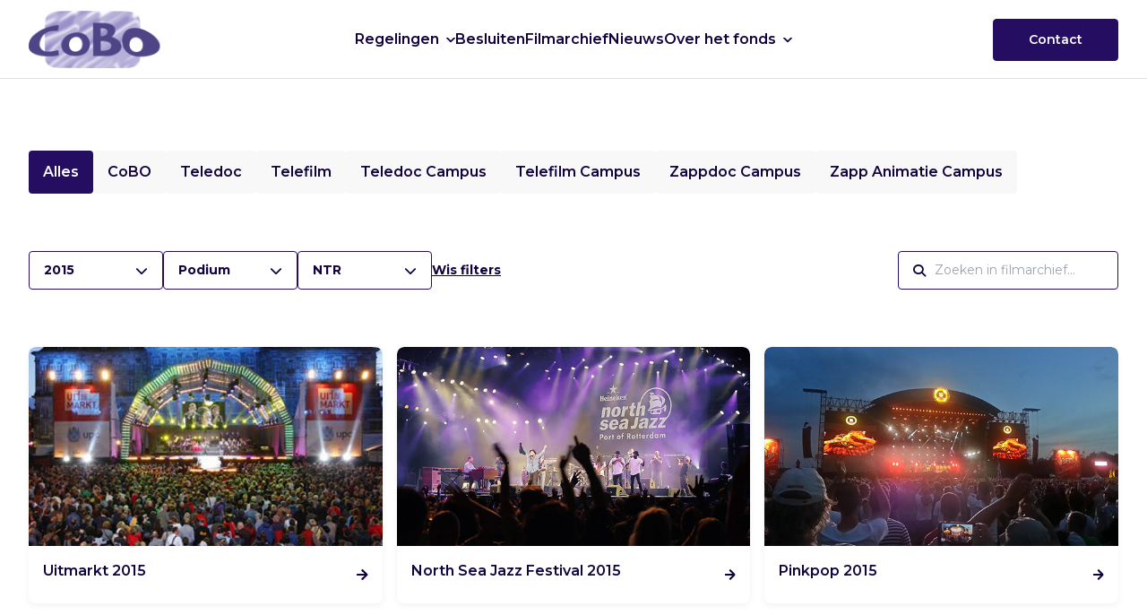

--- FILE ---
content_type: text/html; charset=UTF-8
request_url: https://www.cobofonds.nl/filmarchief/?production_year=2015&broadcaster=NTR&genre=Podium
body_size: 52363
content:
<!DOCTYPE html>
<html lang="nl-NL">
<head>
    <title>  Filmarchief | CoBO</title>
    <meta name="viewport" content="width=device-width, initial-scale=1">
    <meta name='robots' content='max-image-preview:large' />
<link rel="alternate" title="oEmbed (JSON)" type="application/json+oembed" href="https://www.cobofonds.nl/wp-json/oembed/1.0/embed?url=https%3A%2F%2Fwww.cobofonds.nl%2Ffilmarchief%2F" />
<link rel="alternate" title="oEmbed (XML)" type="text/xml+oembed" href="https://www.cobofonds.nl/wp-json/oembed/1.0/embed?url=https%3A%2F%2Fwww.cobofonds.nl%2Ffilmarchief%2F&#038;format=xml" />
<style id='wp-img-auto-sizes-contain-inline-css' type='text/css'>
img:is([sizes=auto i],[sizes^="auto," i]){contain-intrinsic-size:3000px 1500px}
/*# sourceURL=wp-img-auto-sizes-contain-inline-css */
</style>
<style id='wp-block-library-inline-css' type='text/css'>
:root{--wp-block-synced-color:#7a00df;--wp-block-synced-color--rgb:122,0,223;--wp-bound-block-color:var(--wp-block-synced-color);--wp-editor-canvas-background:#ddd;--wp-admin-theme-color:#007cba;--wp-admin-theme-color--rgb:0,124,186;--wp-admin-theme-color-darker-10:#006ba1;--wp-admin-theme-color-darker-10--rgb:0,107,160.5;--wp-admin-theme-color-darker-20:#005a87;--wp-admin-theme-color-darker-20--rgb:0,90,135;--wp-admin-border-width-focus:2px}@media (min-resolution:192dpi){:root{--wp-admin-border-width-focus:1.5px}}.wp-element-button{cursor:pointer}:root .has-very-light-gray-background-color{background-color:#eee}:root .has-very-dark-gray-background-color{background-color:#313131}:root .has-very-light-gray-color{color:#eee}:root .has-very-dark-gray-color{color:#313131}:root .has-vivid-green-cyan-to-vivid-cyan-blue-gradient-background{background:linear-gradient(135deg,#00d084,#0693e3)}:root .has-purple-crush-gradient-background{background:linear-gradient(135deg,#34e2e4,#4721fb 50%,#ab1dfe)}:root .has-hazy-dawn-gradient-background{background:linear-gradient(135deg,#faaca8,#dad0ec)}:root .has-subdued-olive-gradient-background{background:linear-gradient(135deg,#fafae1,#67a671)}:root .has-atomic-cream-gradient-background{background:linear-gradient(135deg,#fdd79a,#004a59)}:root .has-nightshade-gradient-background{background:linear-gradient(135deg,#330968,#31cdcf)}:root .has-midnight-gradient-background{background:linear-gradient(135deg,#020381,#2874fc)}:root{--wp--preset--font-size--normal:16px;--wp--preset--font-size--huge:42px}.has-regular-font-size{font-size:1em}.has-larger-font-size{font-size:2.625em}.has-normal-font-size{font-size:var(--wp--preset--font-size--normal)}.has-huge-font-size{font-size:var(--wp--preset--font-size--huge)}.has-text-align-center{text-align:center}.has-text-align-left{text-align:left}.has-text-align-right{text-align:right}.has-fit-text{white-space:nowrap!important}#end-resizable-editor-section{display:none}.aligncenter{clear:both}.items-justified-left{justify-content:flex-start}.items-justified-center{justify-content:center}.items-justified-right{justify-content:flex-end}.items-justified-space-between{justify-content:space-between}.screen-reader-text{border:0;clip-path:inset(50%);height:1px;margin:-1px;overflow:hidden;padding:0;position:absolute;width:1px;word-wrap:normal!important}.screen-reader-text:focus{background-color:#ddd;clip-path:none;color:#444;display:block;font-size:1em;height:auto;left:5px;line-height:normal;padding:15px 23px 14px;text-decoration:none;top:5px;width:auto;z-index:100000}html :where(.has-border-color){border-style:solid}html :where([style*=border-top-color]){border-top-style:solid}html :where([style*=border-right-color]){border-right-style:solid}html :where([style*=border-bottom-color]){border-bottom-style:solid}html :where([style*=border-left-color]){border-left-style:solid}html :where([style*=border-width]){border-style:solid}html :where([style*=border-top-width]){border-top-style:solid}html :where([style*=border-right-width]){border-right-style:solid}html :where([style*=border-bottom-width]){border-bottom-style:solid}html :where([style*=border-left-width]){border-left-style:solid}html :where(img[class*=wp-image-]){height:auto;max-width:100%}:where(figure){margin:0 0 1em}html :where(.is-position-sticky){--wp-admin--admin-bar--position-offset:var(--wp-admin--admin-bar--height,0px)}@media screen and (max-width:600px){html :where(.is-position-sticky){--wp-admin--admin-bar--position-offset:0px}}

/*# sourceURL=wp-block-library-inline-css */
</style><style id='global-styles-inline-css' type='text/css'>
:root{--wp--preset--aspect-ratio--square: 1;--wp--preset--aspect-ratio--4-3: 4/3;--wp--preset--aspect-ratio--3-4: 3/4;--wp--preset--aspect-ratio--3-2: 3/2;--wp--preset--aspect-ratio--2-3: 2/3;--wp--preset--aspect-ratio--16-9: 16/9;--wp--preset--aspect-ratio--9-16: 9/16;--wp--preset--color--black: #000000;--wp--preset--color--cyan-bluish-gray: #abb8c3;--wp--preset--color--white: #ffffff;--wp--preset--color--pale-pink: #f78da7;--wp--preset--color--vivid-red: #cf2e2e;--wp--preset--color--luminous-vivid-orange: #ff6900;--wp--preset--color--luminous-vivid-amber: #fcb900;--wp--preset--color--light-green-cyan: #7bdcb5;--wp--preset--color--vivid-green-cyan: #00d084;--wp--preset--color--pale-cyan-blue: #8ed1fc;--wp--preset--color--vivid-cyan-blue: #0693e3;--wp--preset--color--vivid-purple: #9b51e0;--wp--preset--gradient--vivid-cyan-blue-to-vivid-purple: linear-gradient(135deg,rgb(6,147,227) 0%,rgb(155,81,224) 100%);--wp--preset--gradient--light-green-cyan-to-vivid-green-cyan: linear-gradient(135deg,rgb(122,220,180) 0%,rgb(0,208,130) 100%);--wp--preset--gradient--luminous-vivid-amber-to-luminous-vivid-orange: linear-gradient(135deg,rgb(252,185,0) 0%,rgb(255,105,0) 100%);--wp--preset--gradient--luminous-vivid-orange-to-vivid-red: linear-gradient(135deg,rgb(255,105,0) 0%,rgb(207,46,46) 100%);--wp--preset--gradient--very-light-gray-to-cyan-bluish-gray: linear-gradient(135deg,rgb(238,238,238) 0%,rgb(169,184,195) 100%);--wp--preset--gradient--cool-to-warm-spectrum: linear-gradient(135deg,rgb(74,234,220) 0%,rgb(151,120,209) 20%,rgb(207,42,186) 40%,rgb(238,44,130) 60%,rgb(251,105,98) 80%,rgb(254,248,76) 100%);--wp--preset--gradient--blush-light-purple: linear-gradient(135deg,rgb(255,206,236) 0%,rgb(152,150,240) 100%);--wp--preset--gradient--blush-bordeaux: linear-gradient(135deg,rgb(254,205,165) 0%,rgb(254,45,45) 50%,rgb(107,0,62) 100%);--wp--preset--gradient--luminous-dusk: linear-gradient(135deg,rgb(255,203,112) 0%,rgb(199,81,192) 50%,rgb(65,88,208) 100%);--wp--preset--gradient--pale-ocean: linear-gradient(135deg,rgb(255,245,203) 0%,rgb(182,227,212) 50%,rgb(51,167,181) 100%);--wp--preset--gradient--electric-grass: linear-gradient(135deg,rgb(202,248,128) 0%,rgb(113,206,126) 100%);--wp--preset--gradient--midnight: linear-gradient(135deg,rgb(2,3,129) 0%,rgb(40,116,252) 100%);--wp--preset--font-size--small: 13px;--wp--preset--font-size--medium: 20px;--wp--preset--font-size--large: 36px;--wp--preset--font-size--x-large: 42px;--wp--preset--spacing--20: 0.44rem;--wp--preset--spacing--30: 0.67rem;--wp--preset--spacing--40: 1rem;--wp--preset--spacing--50: 1.5rem;--wp--preset--spacing--60: 2.25rem;--wp--preset--spacing--70: 3.38rem;--wp--preset--spacing--80: 5.06rem;--wp--preset--shadow--natural: 6px 6px 9px rgba(0, 0, 0, 0.2);--wp--preset--shadow--deep: 12px 12px 50px rgba(0, 0, 0, 0.4);--wp--preset--shadow--sharp: 6px 6px 0px rgba(0, 0, 0, 0.2);--wp--preset--shadow--outlined: 6px 6px 0px -3px rgb(255, 255, 255), 6px 6px rgb(0, 0, 0);--wp--preset--shadow--crisp: 6px 6px 0px rgb(0, 0, 0);}:where(.is-layout-flex){gap: 0.5em;}:where(.is-layout-grid){gap: 0.5em;}body .is-layout-flex{display: flex;}.is-layout-flex{flex-wrap: wrap;align-items: center;}.is-layout-flex > :is(*, div){margin: 0;}body .is-layout-grid{display: grid;}.is-layout-grid > :is(*, div){margin: 0;}:where(.wp-block-columns.is-layout-flex){gap: 2em;}:where(.wp-block-columns.is-layout-grid){gap: 2em;}:where(.wp-block-post-template.is-layout-flex){gap: 1.25em;}:where(.wp-block-post-template.is-layout-grid){gap: 1.25em;}.has-black-color{color: var(--wp--preset--color--black) !important;}.has-cyan-bluish-gray-color{color: var(--wp--preset--color--cyan-bluish-gray) !important;}.has-white-color{color: var(--wp--preset--color--white) !important;}.has-pale-pink-color{color: var(--wp--preset--color--pale-pink) !important;}.has-vivid-red-color{color: var(--wp--preset--color--vivid-red) !important;}.has-luminous-vivid-orange-color{color: var(--wp--preset--color--luminous-vivid-orange) !important;}.has-luminous-vivid-amber-color{color: var(--wp--preset--color--luminous-vivid-amber) !important;}.has-light-green-cyan-color{color: var(--wp--preset--color--light-green-cyan) !important;}.has-vivid-green-cyan-color{color: var(--wp--preset--color--vivid-green-cyan) !important;}.has-pale-cyan-blue-color{color: var(--wp--preset--color--pale-cyan-blue) !important;}.has-vivid-cyan-blue-color{color: var(--wp--preset--color--vivid-cyan-blue) !important;}.has-vivid-purple-color{color: var(--wp--preset--color--vivid-purple) !important;}.has-black-background-color{background-color: var(--wp--preset--color--black) !important;}.has-cyan-bluish-gray-background-color{background-color: var(--wp--preset--color--cyan-bluish-gray) !important;}.has-white-background-color{background-color: var(--wp--preset--color--white) !important;}.has-pale-pink-background-color{background-color: var(--wp--preset--color--pale-pink) !important;}.has-vivid-red-background-color{background-color: var(--wp--preset--color--vivid-red) !important;}.has-luminous-vivid-orange-background-color{background-color: var(--wp--preset--color--luminous-vivid-orange) !important;}.has-luminous-vivid-amber-background-color{background-color: var(--wp--preset--color--luminous-vivid-amber) !important;}.has-light-green-cyan-background-color{background-color: var(--wp--preset--color--light-green-cyan) !important;}.has-vivid-green-cyan-background-color{background-color: var(--wp--preset--color--vivid-green-cyan) !important;}.has-pale-cyan-blue-background-color{background-color: var(--wp--preset--color--pale-cyan-blue) !important;}.has-vivid-cyan-blue-background-color{background-color: var(--wp--preset--color--vivid-cyan-blue) !important;}.has-vivid-purple-background-color{background-color: var(--wp--preset--color--vivid-purple) !important;}.has-black-border-color{border-color: var(--wp--preset--color--black) !important;}.has-cyan-bluish-gray-border-color{border-color: var(--wp--preset--color--cyan-bluish-gray) !important;}.has-white-border-color{border-color: var(--wp--preset--color--white) !important;}.has-pale-pink-border-color{border-color: var(--wp--preset--color--pale-pink) !important;}.has-vivid-red-border-color{border-color: var(--wp--preset--color--vivid-red) !important;}.has-luminous-vivid-orange-border-color{border-color: var(--wp--preset--color--luminous-vivid-orange) !important;}.has-luminous-vivid-amber-border-color{border-color: var(--wp--preset--color--luminous-vivid-amber) !important;}.has-light-green-cyan-border-color{border-color: var(--wp--preset--color--light-green-cyan) !important;}.has-vivid-green-cyan-border-color{border-color: var(--wp--preset--color--vivid-green-cyan) !important;}.has-pale-cyan-blue-border-color{border-color: var(--wp--preset--color--pale-cyan-blue) !important;}.has-vivid-cyan-blue-border-color{border-color: var(--wp--preset--color--vivid-cyan-blue) !important;}.has-vivid-purple-border-color{border-color: var(--wp--preset--color--vivid-purple) !important;}.has-vivid-cyan-blue-to-vivid-purple-gradient-background{background: var(--wp--preset--gradient--vivid-cyan-blue-to-vivid-purple) !important;}.has-light-green-cyan-to-vivid-green-cyan-gradient-background{background: var(--wp--preset--gradient--light-green-cyan-to-vivid-green-cyan) !important;}.has-luminous-vivid-amber-to-luminous-vivid-orange-gradient-background{background: var(--wp--preset--gradient--luminous-vivid-amber-to-luminous-vivid-orange) !important;}.has-luminous-vivid-orange-to-vivid-red-gradient-background{background: var(--wp--preset--gradient--luminous-vivid-orange-to-vivid-red) !important;}.has-very-light-gray-to-cyan-bluish-gray-gradient-background{background: var(--wp--preset--gradient--very-light-gray-to-cyan-bluish-gray) !important;}.has-cool-to-warm-spectrum-gradient-background{background: var(--wp--preset--gradient--cool-to-warm-spectrum) !important;}.has-blush-light-purple-gradient-background{background: var(--wp--preset--gradient--blush-light-purple) !important;}.has-blush-bordeaux-gradient-background{background: var(--wp--preset--gradient--blush-bordeaux) !important;}.has-luminous-dusk-gradient-background{background: var(--wp--preset--gradient--luminous-dusk) !important;}.has-pale-ocean-gradient-background{background: var(--wp--preset--gradient--pale-ocean) !important;}.has-electric-grass-gradient-background{background: var(--wp--preset--gradient--electric-grass) !important;}.has-midnight-gradient-background{background: var(--wp--preset--gradient--midnight) !important;}.has-small-font-size{font-size: var(--wp--preset--font-size--small) !important;}.has-medium-font-size{font-size: var(--wp--preset--font-size--medium) !important;}.has-large-font-size{font-size: var(--wp--preset--font-size--large) !important;}.has-x-large-font-size{font-size: var(--wp--preset--font-size--x-large) !important;}
/*# sourceURL=global-styles-inline-css */
</style>

<style id='classic-theme-styles-inline-css' type='text/css'>
/*! This file is auto-generated */
.wp-block-button__link{color:#fff;background-color:#32373c;border-radius:9999px;box-shadow:none;text-decoration:none;padding:calc(.667em + 2px) calc(1.333em + 2px);font-size:1.125em}.wp-block-file__button{background:#32373c;color:#fff;text-decoration:none}
/*# sourceURL=/wp-includes/css/classic-themes.min.css */
</style>
<link rel='stylesheet' id='foobox-free-min-css' href='https://www.cobofonds.nl/wp-content/plugins/foobox-image-lightbox/free/css/foobox.free.min.css?ver=2.7.41' type='text/css' media='all' />
<script type="text/javascript" src="https://www.cobofonds.nl/wp-includes/js/jquery/jquery.min.js?ver=3.7.1" id="jquery-core-js"></script>
<script type="text/javascript" src="https://www.cobofonds.nl/wp-includes/js/jquery/jquery-migrate.min.js?ver=3.4.1" id="jquery-migrate-js"></script>
<script type="text/javascript" id="foobox-free-min-js-before">
/* <![CDATA[ */
/* Run FooBox FREE (v2.7.41) */
var FOOBOX = window.FOOBOX = {
	ready: true,
	disableOthers: false,
	o: {wordpress: { enabled: true }, countMessage:'image %index of %total', captions: { dataTitle: ["captionTitle","title"], dataDesc: ["captionDesc","description"] }, rel: '', excludes:'.fbx-link,.nofoobox,.nolightbox,a[href*="pinterest.com/pin/create/button/"]', affiliate : { enabled: false }},
	selectors: [
		".foogallery-container.foogallery-lightbox-foobox", ".foogallery-container.foogallery-lightbox-foobox-free", ".gallery", ".wp-block-gallery", ".wp-caption", ".wp-block-image", "a:has(img[class*=wp-image-])", ".foobox"
	],
	pre: function( $ ){
		// Custom JavaScript (Pre)
		
	},
	post: function( $ ){
		// Custom JavaScript (Post)
		
		// Custom Captions Code
		
	},
	custom: function( $ ){
		// Custom Extra JS
		
	}
};
//# sourceURL=foobox-free-min-js-before
/* ]]> */
</script>
<script type="text/javascript" src="https://www.cobofonds.nl/wp-content/plugins/foobox-image-lightbox/free/js/foobox.free.min.js?ver=2.7.41" id="foobox-free-min-js"></script>
<link rel="https://api.w.org/" href="https://www.cobofonds.nl/wp-json/" /><link rel="alternate" title="JSON" type="application/json" href="https://www.cobofonds.nl/wp-json/wp/v2/pages/7" /><link rel="EditURI" type="application/rsd+xml" title="RSD" href="https://www.cobofonds.nl/xmlrpc.php?rsd" />
<meta name="generator" content="WordPress 6.9" />
<link rel="canonical" href="https://www.cobofonds.nl/filmarchief/" />
<link rel='shortlink' href='https://www.cobofonds.nl/?p=7' />
<link rel="icon" href="https://www.cobofonds.nl/wp-content/uploads/2023/10/cropped-CoBO-fav-icon-32x32.png" sizes="32x32" />
<link rel="icon" href="https://www.cobofonds.nl/wp-content/uploads/2023/10/cropped-CoBO-fav-icon-192x192.png" sizes="192x192" />
<link rel="apple-touch-icon" href="https://www.cobofonds.nl/wp-content/uploads/2023/10/cropped-CoBO-fav-icon-180x180.png" />
<meta name="msapplication-TileImage" content="https://www.cobofonds.nl/wp-content/uploads/2023/10/cropped-CoBO-fav-icon-270x270.png" />

    <!-- BEGIN - Make Tables Responsive -->
    <style type="text/css">
        
    /* Multi-row tables */
    @media (max-width: 650px) {

        .mtr-table tbody,
        .mtr-table {
        	width: 100% !important;
            display: table !important;
        }

        .mtr-table tr,
        .mtr-table .mtr-th-tag,
        .mtr-table .mtr-td-tag {
        	display: block !important;
            clear: both !important;
            height: auto !important;
        }

        .mtr-table .mtr-td-tag,
        .mtr-table .mtr-th-tag {
        	text-align: right !important;
            width: auto !important;
            box-sizing: border-box !important;
            overflow: auto !important;
        }
    
            .mtr-table .mtr-cell-content {
            	text-align: right !important;
            }
            
        .mtr-table tbody,
        .mtr-table tr,
        .mtr-table {
        	border: none !important;
            padding: 0 !important;
        }

        .mtr-table .mtr-td-tag,
        .mtr-table .mtr-th-tag {
        	border: none;
        }

        .mtr-table tr:nth-child(even) .mtr-td-tag,
        .mtr-table tr:nth-child(even) .mtr-th-tag {
            border-bottom: 1px solid #dddddd !important;
            border-left: 1px solid #dddddd !important;
            border-right: 1px solid #dddddd !important;
            border-top: none !important;
        }

        .mtr-table tr:nth-child(odd) .mtr-td-tag,
        .mtr-table tr:nth-child(odd) .mtr-th-tag {
            border-bottom: 1px solid #bbbbbb !important;
            border-left: 1px solid #bbbbbb !important;
            border-right: 1px solid #bbbbbb !important;
            border-top: none !important;
        }

        .mtr-table tr:first-of-type td:first-of-type,
        .mtr-table tr:first-of-type th:first-of-type {
            border-top: 1px solid #bbbbbb !important;
        }

        .mtr-table.mtr-thead-td tr:nth-of-type(2) td:first-child,
        .mtr-table.mtr-thead-td tr:nth-of-type(2) th:first-child,
        .mtr-table.mtr-tr-th tr:nth-of-type(2) td:first-child,
        .mtr-table.mtr-tr-th tr:nth-of-type(2) th:first-child,
        .mtr-table.mtr-tr-td tr:nth-of-type(2) td:first-child,
        .mtr-table.mtr-tr-td tr:nth-of-type(2) th:first-child {
            border-top: 1px solid #dddddd !important;
        }
            .mtr-table tr:nth-child(even),
            .mtr-table tr:nth-child(even) .mtr-td-tag,
            .mtr-table tr:nth-child(even) .mtr-th-tag {
                background: #ffffff !important;
            }

            .mtr-table tr:nth-child(odd),
            .mtr-table tr:nth-child(odd) .mtr-td-tag,
            .mtr-table tr:nth-child(odd) .mtr-th-tag {
                background: #dddddd !important;
            }
        .mtr-table .mtr-td-tag,
        .mtr-table .mtr-td-tag:first-child,
        .mtr-table .mtr-th-tag,
        .mtr-table .mtr-th-tag:first-child {
            padding: 5px 10px !important;
        }
        
        .mtr-table td[data-mtr-content]:before,
        .mtr-table th[data-mtr-content]:before {
        	display: inline-block !important;
        	content: attr(data-mtr-content) !important;
        	float: left !important;
            text-align: left !important;
            white-space: pre-line !important;
        }
        
        .mtr-table thead,
        .mtr-table.mtr-tr-th tr:first-of-type,
        .mtr-table.mtr-tr-td tr:first-of-type,
        .mtr-table colgroup {
        	display: none !important;
        }
    
        .mtr-cell-content {
            max-width: 49% !important;
            display: inline-block !important;
        }
            
        .mtr-table td[data-mtr-content]:before,
        .mtr-table th[data-mtr-content]:before {
            max-width: 49% !important;
        }
            
    }
    
    /* Single-row tables */
    @media (max-width: 650px) {

        .mtr-one-row-table .mtr-td-tag,
        .mtr-one-row-table .mtr-th-tag {
            box-sizing: border-box !important;
        }

        .mtr-one-row-table colgroup {
        	display: none !important;
        }

    
        .mtr-one-row-table tbody,
        .mtr-one-row-table tr,
        .mtr-one-row-table {
        	border: none !important;
            padding: 0 !important;
            width: 100% !important;
            display: block;
        }

        .mtr-one-row-table .mtr-td-tag,
        .mtr-one-row-table .mtr-th-tag {
            border: none;
        }
        
        .mtr-one-row-table .mtr-td-tag,
        .mtr-one-row-table .mtr-th-tag {
        	display: block !important;
            width: 50% !important;
        }
        .mtr-one-row-table tr {
            display: flex !important;
            flex-wrap: wrap !important;
        }
        
            .mtr-one-row-table td:nth-child(4n+1),
            .mtr-one-row-table th:nth-child(4n+1),
            .mtr-one-row-table td:nth-child(4n+2),
            .mtr-one-row-table th:nth-child(4n+2) {
                background: #dddddd !important;
            }

            .mtr-one-row-table th:nth-child(2n+1),
            .mtr-one-row-table td:nth-child(2n+1) {
                border-right: 1px solid #bbbbbb !important;
                border-left: 1px solid #bbbbbb !important;
            }

            .mtr-one-row-table td:nth-child(2n+2),
            .mtr-one-row-table th:nth-child(2n+2) {
                border-right: 1px solid #bbbbbb !important;
            }

            /* last two */
            .mtr-one-row-table td:nth-last-child(-n+2),
            .mtr-one-row-table th:nth-last-child(-n+2) {
                border-bottom: 1px solid #bbbbbb !important;
            }
            
        .mtr-one-row-table .mtr-td-tag,
        .mtr-one-row-table .mtr-th-tag {
            border-top: 1px solid #bbbbbb !important;
            padding: 5px 10px !important;
        }
        
    }
    </style>
    <!-- END - Make Tables Responsive -->
        	<link rel="stylesheet" href="https://www.cobofonds.nl/wp-content/themes/cobo-2023/assets/jesse/css/normalize.css">
	<link rel="stylesheet" href="https://www.cobofonds.nl/wp-content/themes/cobo-2023/assets/jesse/css/webflow.css">
	<link rel="stylesheet" href="https://www.cobofonds.nl/wp-content/themes/cobo-2023/assets/jesse/css/jesse-wellemans-superb-site.webflow.css">
	<link href="https://fonts.gstatic.com" rel="preconnect" crossorigin="anonymous">
	<script src="https://ajax.googleapis.com/ajax/libs/webfont/1.6.26/webfont.js" type="text/javascript"></script>
	<script type="text/javascript">WebFont.load({  google: {    families: ["Montserrat:100,100italic,200,200italic,300,300italic,400,400italic,500,500italic,600,600italic,700,700italic,800,800italic,900,900italic"]  }});</script>
	<script type="text/javascript">!function(o,c){var n=c.documentElement,t=" w-mod-";n.className+=t+"js",("ontouchstart"in o||o.DocumentTouch&&c instanceof DocumentTouch)&&(n.className+=t+"touch")}(window,document);</script>


	<link rel="stylesheet" href="https://www.cobofonds.nl/wp-content/themes/cobo-2023/assets/css/app.css?ver=rwqtpekjfi">
	<link rel="stylesheet" href="https://cdnjs.cloudflare.com/ajax/libs/font-awesome/6.4.2/css/all.min.css">
	<link rel="canonical" href="https://www.cobofonds.nl">
</head>
<body class="wp-singular page-template page-template-page-templates page-template-page-archive page-template-page-templatespage-archive-php page page-id-7 wp-theme-cobo-2023 body">

<nav class="nav">
	<div class="container w-layout-blockcontainer">
		<div class="nav-container">

			<a href="https://www.cobofonds.nl" class="logo">
				<img src="https://www.cobofonds.nl/wp-content/themes/cobo-2023/assets/img/cobofonds.png" alt="CoBo">
			</a>


			<section class="nav-main" data-bind="css: { 'is-active': isMenuActive() }">
				<ul class="menu">
					<li id="menu-item-12287" class="menu-item menu-item-type-post_type menu-item-object-page menu-item-has-children menu-item-12287"><a href="https://www.cobofonds.nl/regelingen/">Regelingen</a>
<ul class="sub-menu">
	<li id="menu-item-10351" class="menu-item menu-item-type-post_type menu-item-object-page menu-item-10351"><a href="https://www.cobofonds.nl/regelingen/speelfilm/">Speelfilm</a></li>
	<li id="menu-item-10352" class="menu-item menu-item-type-post_type menu-item-object-page menu-item-10352"><a href="https://www.cobofonds.nl/regelingen/documentaire/">Documentaire</a></li>
	<li id="menu-item-10353" class="menu-item menu-item-type-post_type menu-item-object-page menu-item-10353"><a href="https://www.cobofonds.nl/regelingen/podiumkunsten/">Podiumkunsten</a></li>
	<li id="menu-item-10354" class="menu-item menu-item-type-post_type menu-item-object-page menu-item-10354"><a href="https://www.cobofonds.nl/regelingen/vrt-coproductie/">VRT coproductie</a></li>
	<li id="menu-item-10355" class="menu-item menu-item-type-post_type menu-item-object-page menu-item-10355"><a href="https://www.cobofonds.nl/regelingen/duitse-publieke-omroep-coproductie/">Duitse publieke omroep coproductie</a></li>
	<li id="menu-item-10356" class="menu-item menu-item-type-post_type menu-item-object-page menu-item-10356"><a href="https://www.cobofonds.nl/regelingen/teledoc/">Teledoc</a></li>
	<li id="menu-item-10357" class="menu-item menu-item-type-post_type menu-item-object-page menu-item-10357"><a href="https://www.cobofonds.nl/regelingen/telefilm/">Telefilm</a></li>
	<li id="menu-item-10358" class="menu-item menu-item-type-post_type menu-item-object-page menu-item-10358"><a href="https://www.cobofonds.nl/regelingen/teledoc-campus/">Teledoc Campus</a></li>
	<li id="menu-item-10359" class="menu-item menu-item-type-post_type menu-item-object-page menu-item-10359"><a href="https://www.cobofonds.nl/regelingen/zappdoc-campus/">Zappdoc Campus</a></li>
	<li id="menu-item-12570" class="menu-item menu-item-type-post_type menu-item-object-page menu-item-12570"><a href="https://www.cobofonds.nl/regelingen/zapp-animatie-campus/">Zapp Animatie Campus</a></li>
</ul>
</li>
<li id="menu-item-10360" class="menu-item menu-item-type-post_type menu-item-object-page menu-item-10360"><a href="https://www.cobofonds.nl/besluiten/">Besluiten</a></li>
<li id="menu-item-10361" class="menu-item menu-item-type-post_type menu-item-object-page current-menu-item page_item page-item-7 current_page_item menu-item-10361"><a href="https://www.cobofonds.nl/filmarchief/" aria-current="page">Filmarchief</a></li>
<li id="menu-item-10362" class="menu-item menu-item-type-post_type menu-item-object-page menu-item-10362"><a href="https://www.cobofonds.nl/nieuws/">Nieuws</a></li>
<li id="menu-item-10363" class="sub-right menu-item menu-item-type-post_type menu-item-object-page menu-item-has-children menu-item-10363"><a href="https://www.cobofonds.nl/over-cobo/">Over het fonds</a>
<ul class="sub-menu">
	<li id="menu-item-11910" class="menu-item menu-item-type-post_type menu-item-object-page menu-item-11910"><a href="https://www.cobofonds.nl/over-cobo/normenstatuut/">Normenstatuut</a></li>
	<li id="menu-item-11911" class="menu-item menu-item-type-post_type menu-item-object-page menu-item-11911"><a href="https://www.cobofonds.nl/over-cobo/financieel-en-productioneel-reglement/">Financieel en productioneel reglement</a></li>
	<li id="menu-item-10367" class="menu-item menu-item-type-post_type menu-item-object-page menu-item-10367"><a href="https://www.cobofonds.nl/over-cobo/jaarverslagen/">Jaarverslagen</a></li>
	<li id="menu-item-10365" class="menu-item menu-item-type-post_type menu-item-object-page menu-item-10365"><a href="https://www.cobofonds.nl/over-cobo/definities-en-voorwaarden-productiemaatschappij-producent/">Definities en voorwaarden productiemaatschappij / producent</a></li>
	<li id="menu-item-10364" class="menu-item menu-item-type-post_type menu-item-object-page menu-item-10364"><a href="https://www.cobofonds.nl/over-cobo/richtlijn-voorbereidingsdagen-documentaire-regisseurs/">Richtlijn voorbereidingsdagen documentaire-regisseurs</a></li>
	<li id="menu-item-10366" class="menu-item menu-item-type-post_type menu-item-object-page menu-item-10366"><a href="https://www.cobofonds.nl/over-cobo/richtlijn-extra-inzet-financiering-documentaire-producenten/">Richtlijn extra inzet documentaire producenten</a></li>
	<li id="menu-item-10368" class="menu-item menu-item-type-post_type menu-item-object-page menu-item-10368"><a href="https://www.cobofonds.nl/over-cobo/logos-cobo/">Titelvermelding, logogebruik en logo’s</a></li>
	<li id="menu-item-10369" class="menu-item menu-item-type-post_type menu-item-object-page menu-item-10369"><a href="https://www.cobofonds.nl/over-cobo/begrotingen/">Begrotingen</a></li>
</ul>
</li>
<li id="menu-item-11867" class="desktop-hidden menu-item menu-item-type-post_type menu-item-object-page menu-item-11867"><a href="https://www.cobofonds.nl/contact/">Contact</a></li>
				</ul>
			</section>

			<section class="nav-right">
				<a style="background-color:rgb(37,14,98);color:rgb(255,255,255)" href="https://www.cobofonds.nl/contact" class="button purple w-button">
					Contact
				</a>
			</section>

			<div class="nav-hamburger" data-bind="click: toggelMenuAction, css: { 'is-active': isMenuActive() }">
				<div class="nav-hamburger-wrapper">
					<span class="nav-hamburger-line top"></span>
					<span class="nav-hamburger-line middle"></span>
					<span class="nav-hamburger-line bottom"></span>
				</div>
			</div>

		</div>

	</div>
</nav>
<div class="nav-fake"></div>

<main>


<section class="section">
	<div class="w-layout-blockcontainer container w-container">

		<div class="filter-wrapper">
			<div class="regeling-filter-wrapper">
								<div id="w-node-afcc3dee-1a0b-a794-15c0-53508d895c10-d8c1d706" class="regeling-filter-item-wrapper current">
					<a href="https://www.cobofonds.nl/filmarchief/?production_year=2015&#038;broadcaster=NTR&#038;genre=Podium&#038;category=alle" class="regeling-filter">
						Alles					</a>
				</div>
								<div id="w-node-afcc3dee-1a0b-a794-15c0-53508d895c10-d8c1d706" class="regeling-filter-item-wrapper ">
					<a href="https://www.cobofonds.nl/filmarchief/?production_year=2015&#038;broadcaster=NTR&#038;genre=Podium&#038;category=cobo" class="regeling-filter">
						CoBO					</a>
				</div>
								<div id="w-node-afcc3dee-1a0b-a794-15c0-53508d895c10-d8c1d706" class="regeling-filter-item-wrapper ">
					<a href="https://www.cobofonds.nl/filmarchief/?production_year=2015&#038;broadcaster=NTR&#038;genre=Podium&#038;category=teledoc" class="regeling-filter">
						Teledoc					</a>
				</div>
								<div id="w-node-afcc3dee-1a0b-a794-15c0-53508d895c10-d8c1d706" class="regeling-filter-item-wrapper ">
					<a href="https://www.cobofonds.nl/filmarchief/?production_year=2015&#038;broadcaster=NTR&#038;genre=Podium&#038;category=telefilm" class="regeling-filter">
						Telefilm					</a>
				</div>
								<div id="w-node-afcc3dee-1a0b-a794-15c0-53508d895c10-d8c1d706" class="regeling-filter-item-wrapper ">
					<a href="https://www.cobofonds.nl/filmarchief/?production_year=2015&#038;broadcaster=NTR&#038;genre=Podium&#038;category=teledoc-campus" class="regeling-filter">
						Teledoc Campus					</a>
				</div>
								<div id="w-node-afcc3dee-1a0b-a794-15c0-53508d895c10-d8c1d706" class="regeling-filter-item-wrapper ">
					<a href="https://www.cobofonds.nl/filmarchief/?production_year=2015&#038;broadcaster=NTR&#038;genre=Podium&#038;category=telefilm-campus" class="regeling-filter">
						Telefilm Campus					</a>
				</div>
								<div id="w-node-afcc3dee-1a0b-a794-15c0-53508d895c10-d8c1d706" class="regeling-filter-item-wrapper ">
					<a href="https://www.cobofonds.nl/filmarchief/?production_year=2015&#038;broadcaster=NTR&#038;genre=Podium&#038;category=zappdoc-campus" class="regeling-filter">
						Zappdoc Campus					</a>
				</div>
								<div id="w-node-afcc3dee-1a0b-a794-15c0-53508d895c10-d8c1d706" class="regeling-filter-item-wrapper ">
					<a href="https://www.cobofonds.nl/filmarchief/?production_year=2015&#038;broadcaster=NTR&#038;genre=Podium&#038;category=zapp-animatie-campus" class="regeling-filter">
						Zapp Animatie Campus					</a>
				</div>
							</div>
		</div>

		<div class="filter">
			<ul class="filter-list">
										<li class="filter-item">
					<div class="filter-item-title is-active">
						<span class="text">
							2015						</span>
						<i class="fa-solid fa-chevron-down"></i>
					</div>
					<ul class="filter-options">
												<li class="filter-options-option">
							<a href="https://www.cobofonds.nl/filmarchief/?production_year=2024&#038;broadcaster=NTR&#038;genre=Podium">
								2024							</a>
						</li>
												<li class="filter-options-option">
							<a href="https://www.cobofonds.nl/filmarchief/?production_year=2023&#038;broadcaster=NTR&#038;genre=Podium">
								2023							</a>
						</li>
												<li class="filter-options-option">
							<a href="https://www.cobofonds.nl/filmarchief/?production_year=2022&#038;broadcaster=NTR&#038;genre=Podium">
								2022							</a>
						</li>
												<li class="filter-options-option">
							<a href="https://www.cobofonds.nl/filmarchief/?production_year=2021&#038;broadcaster=NTR&#038;genre=Podium">
								2021							</a>
						</li>
												<li class="filter-options-option">
							<a href="https://www.cobofonds.nl/filmarchief/?production_year=2020&#038;broadcaster=NTR&#038;genre=Podium">
								2020							</a>
						</li>
												<li class="filter-options-option">
							<a href="https://www.cobofonds.nl/filmarchief/?production_year=2019&#038;broadcaster=NTR&#038;genre=Podium">
								2019							</a>
						</li>
												<li class="filter-options-option">
							<a href="https://www.cobofonds.nl/filmarchief/?production_year=2018&#038;broadcaster=NTR&#038;genre=Podium">
								2018							</a>
						</li>
												<li class="filter-options-option">
							<a href="https://www.cobofonds.nl/filmarchief/?production_year=2017&#038;broadcaster=NTR&#038;genre=Podium">
								2017							</a>
						</li>
												<li class="filter-options-option">
							<a href="https://www.cobofonds.nl/filmarchief/?production_year=2016&#038;broadcaster=NTR&#038;genre=Podium">
								2016							</a>
						</li>
												<li class="filter-options-option">
							<a href="https://www.cobofonds.nl/filmarchief/?production_year=2015&#038;broadcaster=NTR&#038;genre=Podium">
								2015							</a>
						</li>
												<li class="filter-options-option">
							<a href="https://www.cobofonds.nl/filmarchief/?production_year=2014&#038;broadcaster=NTR&#038;genre=Podium">
								2014							</a>
						</li>
												<li class="filter-options-option">
							<a href="https://www.cobofonds.nl/filmarchief/?production_year=2013&#038;broadcaster=NTR&#038;genre=Podium">
								2013							</a>
						</li>
												<li class="filter-options-option">
							<a href="https://www.cobofonds.nl/filmarchief/?production_year=2012&#038;broadcaster=NTR&#038;genre=Podium">
								2012							</a>
						</li>
												<li class="filter-options-option">
							<a href="https://www.cobofonds.nl/filmarchief/?production_year=2011&#038;broadcaster=NTR&#038;genre=Podium">
								2011							</a>
						</li>
												<li class="filter-options-option">
							<a href="https://www.cobofonds.nl/filmarchief/?production_year=2010&#038;broadcaster=NTR&#038;genre=Podium">
								2010							</a>
						</li>
												<li class="filter-options-option">
							<a href="https://www.cobofonds.nl/filmarchief/?production_year=2009&#038;broadcaster=NTR&#038;genre=Podium">
								2009							</a>
						</li>
												<li class="filter-options-option">
							<a href="https://www.cobofonds.nl/filmarchief/?production_year=2008&#038;broadcaster=NTR&#038;genre=Podium">
								2008							</a>
						</li>
												<li class="filter-options-option">
							<a href="https://www.cobofonds.nl/filmarchief/?production_year=2007&#038;broadcaster=NTR&#038;genre=Podium">
								2007							</a>
						</li>
												<li class="filter-options-option">
							<a href="https://www.cobofonds.nl/filmarchief/?production_year=2006&#038;broadcaster=NTR&#038;genre=Podium">
								2006							</a>
						</li>
												<li class="filter-options-option">
							<a href="https://www.cobofonds.nl/filmarchief/?production_year=2005&#038;broadcaster=NTR&#038;genre=Podium">
								2005							</a>
						</li>
												<li class="filter-options-option">
							<a href="https://www.cobofonds.nl/filmarchief/?production_year=2004&#038;broadcaster=NTR&#038;genre=Podium">
								2004							</a>
						</li>
												<li class="filter-options-option">
							<a href="https://www.cobofonds.nl/filmarchief/?production_year=2003&#038;broadcaster=NTR&#038;genre=Podium">
								2003							</a>
						</li>
												<li class="filter-options-option">
							<a href="https://www.cobofonds.nl/filmarchief/?production_year=2002&#038;broadcaster=NTR&#038;genre=Podium">
								2002							</a>
						</li>
												<li class="filter-options-option">
							<a href="https://www.cobofonds.nl/filmarchief/?production_year=2001&#038;broadcaster=NTR&#038;genre=Podium">
								2001							</a>
						</li>
												<li class="filter-options-option">
							<a href="https://www.cobofonds.nl/filmarchief/?production_year=2000&#038;broadcaster=NTR&#038;genre=Podium">
								2000							</a>
						</li>
												<li class="filter-options-option">
							<a href="https://www.cobofonds.nl/filmarchief/?production_year=1999&#038;broadcaster=NTR&#038;genre=Podium">
								1999							</a>
						</li>
												<li class="filter-options-option">
							<a href="https://www.cobofonds.nl/filmarchief/?production_year=1998&#038;broadcaster=NTR&#038;genre=Podium">
								1998							</a>
						</li>
												<li class="filter-options-option">
							<a href="https://www.cobofonds.nl/filmarchief/?production_year=1997&#038;broadcaster=NTR&#038;genre=Podium">
								1997							</a>
						</li>
												<li class="filter-options-option">
							<a href="https://www.cobofonds.nl/filmarchief/?production_year=1996&#038;broadcaster=NTR&#038;genre=Podium">
								1996							</a>
						</li>
												<li class="filter-options-option">
							<a href="https://www.cobofonds.nl/filmarchief/?production_year=1995&#038;broadcaster=NTR&#038;genre=Podium">
								1995							</a>
						</li>
												<li class="filter-options-option">
							<a href="https://www.cobofonds.nl/filmarchief/?production_year=1994&#038;broadcaster=NTR&#038;genre=Podium">
								1994							</a>
						</li>
												<li class="filter-options-option">
							<a href="https://www.cobofonds.nl/filmarchief/?production_year=1993&#038;broadcaster=NTR&#038;genre=Podium">
								1993							</a>
						</li>
												<li class="filter-options-option">
							<a href="https://www.cobofonds.nl/filmarchief/?production_year=1992&#038;broadcaster=NTR&#038;genre=Podium">
								1992							</a>
						</li>
												<li class="filter-options-option">
							<a href="https://www.cobofonds.nl/filmarchief/?production_year=1991&#038;broadcaster=NTR&#038;genre=Podium">
								1991							</a>
						</li>
												<li class="filter-options-option">
							<a href="https://www.cobofonds.nl/filmarchief/?production_year=1990&#038;broadcaster=NTR&#038;genre=Podium">
								1990							</a>
						</li>
												<li class="filter-options-option">
							<a href="https://www.cobofonds.nl/filmarchief/?production_year=1989&#038;broadcaster=NTR&#038;genre=Podium">
								1989							</a>
						</li>
											</ul>
				</li>
										<li class="filter-item">
					<div class="filter-item-title is-active">
						<span class="text">
							Podium						</span>
						<i class="fa-solid fa-chevron-down"></i>
					</div>
					<ul class="filter-options">
												<li class="filter-options-option">
							<a href="https://www.cobofonds.nl/filmarchief/?production_year=2015&#038;broadcaster=NTR&#038;genre=Documentaire">
								Documentaire							</a>
						</li>
												<li class="filter-options-option">
							<a href="https://www.cobofonds.nl/filmarchief/?production_year=2015&#038;broadcaster=NTR&#038;genre=Speelfilm">
								Speelfilm							</a>
						</li>
												<li class="filter-options-option">
							<a href="https://www.cobofonds.nl/filmarchief/?production_year=2015&#038;broadcaster=NTR&#038;genre=Telescoop">
								Telescoop							</a>
						</li>
												<li class="filter-options-option">
							<a href="https://www.cobofonds.nl/filmarchief/?production_year=2015&#038;broadcaster=NTR&#038;genre=Podium">
								Podium							</a>
						</li>
												<li class="filter-options-option">
							<a href="https://www.cobofonds.nl/filmarchief/?production_year=2015&#038;broadcaster=NTR&#038;genre=VRT">
								VRT							</a>
						</li>
												<li class="filter-options-option">
							<a href="https://www.cobofonds.nl/filmarchief/?production_year=2015&#038;broadcaster=NTR&#038;genre=Duitsland">
								Duitsland							</a>
						</li>
											</ul>
				</li>
										<li class="filter-item">
					<div class="filter-item-title is-active">
						<span class="text">
							NTR						</span>
						<i class="fa-solid fa-chevron-down"></i>
					</div>
					<ul class="filter-options">
												<li class="filter-options-option">
							<a href="https://www.cobofonds.nl/filmarchief/?production_year=2015&#038;broadcaster=AVROTROS&#038;genre=Podium">
								AVROTROS							</a>
						</li>
												<li class="filter-options-option">
							<a href="https://www.cobofonds.nl/filmarchief/?production_year=2015&#038;broadcaster=BNNVARA&#038;genre=Podium">
								BNNVARA							</a>
						</li>
												<li class="filter-options-option">
							<a href="https://www.cobofonds.nl/filmarchief/?production_year=2015&#038;broadcaster=EO&#038;genre=Podium">
								EO							</a>
						</li>
												<li class="filter-options-option">
							<a href="https://www.cobofonds.nl/filmarchief/?production_year=2015&#038;broadcaster=HUMAN&#038;genre=Podium">
								HUMAN							</a>
						</li>
												<li class="filter-options-option">
							<a href="https://www.cobofonds.nl/filmarchief/?production_year=2015&#038;broadcaster=KRO-NCRV&#038;genre=Podium">
								KRO-NCRV							</a>
						</li>
												<li class="filter-options-option">
							<a href="https://www.cobofonds.nl/filmarchief/?production_year=2015&#038;broadcaster=MAX&#038;genre=Podium">
								MAX							</a>
						</li>
												<li class="filter-options-option">
							<a href="https://www.cobofonds.nl/filmarchief/?production_year=2015&#038;broadcaster=NOS&#038;genre=Podium">
								NOS							</a>
						</li>
												<li class="filter-options-option">
							<a href="https://www.cobofonds.nl/filmarchief/?production_year=2015&#038;broadcaster=NTR&#038;genre=Podium">
								NTR							</a>
						</li>
												<li class="filter-options-option">
							<a href="https://www.cobofonds.nl/filmarchief/?production_year=2015&#038;broadcaster=OMROEP%20ZWART&#038;genre=Podium">
								OMROEP ZWART							</a>
						</li>
												<li class="filter-options-option">
							<a href="https://www.cobofonds.nl/filmarchief/?production_year=2015&#038;broadcaster=VPRO&#038;genre=Podium">
								VPRO							</a>
						</li>
											</ul>
				</li>
													<li class="filter-item filter-item-link">	
					<a href="https://www.cobofonds.nl/filmarchief/">Wis filters</a>
				</li>
						</ul>

			
			<div class="filter-search">
				<i class="fa-solid fa-magnifying-glass"></i>
				<form action="https://www.cobofonds.nl/filmarchief/" method="get">
					<input class="filter-search-input" type="text" name="search_keyword" value="" placeholder="Zoeken in filmarchief..." />
					<input type="hidden" value="2015" name="production_year">
					<input type="hidden" value="NTR" name="broadcaster">
					<input type="hidden" value="Podium" name="genre">
				</form>
			</div>
		</div>


		<div class="three-column-grid filmarchief">

		
		
			<a href="https://www.cobofonds.nl/archief/uitmarkt-2015/" class="regelingen-item">
				<div class="regelingen-item-image-wrapper">
					<img src="https://www.cobofonds.nl/wp-content/uploads/2015/08/Uitmarkt-2015-Intro.jpg" alt="" class="regelingen-item-image">
				</div>
				<div class="regelingen-item-title-wrapper">
					<h3 class="heading-3 small">
						Uitmarkt 2015					</h3>
					<img src="https://www.cobofonds.nl/wp-content/themes/cobo-2023/assets/jesse/images/arrow-right-solid.svg" loading="lazy" alt="">
				</div>
			</a>

		
			<a href="https://www.cobofonds.nl/archief/1245-2/" class="regelingen-item">
				<div class="regelingen-item-image-wrapper">
					<img src="https://www.cobofonds.nl/wp-content/uploads/2015/07/NSJ-2015-intro.jpg" alt="" class="regelingen-item-image">
				</div>
				<div class="regelingen-item-title-wrapper">
					<h3 class="heading-3 small">
						North Sea Jazz Festival 2015					</h3>
					<img src="https://www.cobofonds.nl/wp-content/themes/cobo-2023/assets/jesse/images/arrow-right-solid.svg" loading="lazy" alt="">
				</div>
			</a>

		
			<a href="https://www.cobofonds.nl/archief/pinkpop-2015/" class="regelingen-item">
				<div class="regelingen-item-image-wrapper">
					<img src="https://www.cobofonds.nl/wp-content/uploads/2015/06/Pinkpop-2015-intro.jpg" alt="" class="regelingen-item-image">
				</div>
				<div class="regelingen-item-title-wrapper">
					<h3 class="heading-3 small">
						Pinkpop 2015					</h3>
					<img src="https://www.cobofonds.nl/wp-content/themes/cobo-2023/assets/jesse/images/arrow-right-solid.svg" loading="lazy" alt="">
				</div>
			</a>

		
		</div>
		
			




	</div>
</section>

</main>

<footer class="footer">
	<div class="container w-layout-blockcontainer">
		<div class="footer-container">
			<section class="main">
				<figure class="logo">
					<img src="https://www.cobofonds.nl/wp-content/uploads/2023/10/cobofonds.png" alt="https://www.cobofonds.nl/wp-content/uploads/2023/10/cobofonds.png">
				</figure>
				<article class="caption">
					<p>De Stichting Co-productiefonds Binnenlandse Omroep, kortweg CoBO, werd in 1986 opgericht met als doel film en televisie dichter bij elkaar te brengen, net als podiumkunsten en televisie.</p>
				</article>
			</section>
			<section class="footer-menu">
				<div class="footer-menu-wrapper">

																<div class="item">
							<h6>
								Direct naar							</h6>
							<ul class="menu">
																								<li class="link">
																		<a href="https://www.cobofonds.nl/regelingen/" >
										Regelingen									</a>
																	</li>
																<li class="link">
																		<a href="https://www.cobofonds.nl/besluiten/" >
										Besluiten									</a>
																	</li>
																<li class="link">
																		<a href="https://www.cobofonds.nl/filmarchief/" >
										Filmarchief									</a>
																	</li>
																<li class="link">
																		<a href="https://www.cobofonds.nl/nieuws/" >
										Nieuws									</a>
																	</li>
																<li class="link">
																		<a href="https://www.cobofonds.nl/over-cobo/" >
										Over het fonds									</a>
																	</li>
																<li class="link">
																		<a href="https://www.cobofonds.nl/contact/" >
										Contact									</a>
																	</li>
																							</ul>
													</div>

											<div class="item">
							<h6>
								Regelingen							</h6>
							<ul class="menu">
																								<li class="link">
																		<a href="https://www.cobofonds.nl/regelingen/speelfilm/" >
										Speelfilm									</a>
																	</li>
																<li class="link">
																		<a href="https://www.cobofonds.nl/regelingen/documentaire/" >
										Documentaire									</a>
																	</li>
																<li class="link">
																		<a href="https://www.cobofonds.nl/regelingen/podiumkunsten/" >
										Podiumkunsten									</a>
																	</li>
																<li class="link">
																		<a href="https://www.cobofonds.nl/regelingen/vrt-coproductie/" >
										VRT coproductie									</a>
																	</li>
																<li class="link">
																		<a href="https://www.cobofonds.nl/regelingen/duitse-publieke-omroep-coproductie/" >
										Duitse publieke omroep coproductie									</a>
																	</li>
																<li class="link">
																		<a href="https://www.cobofonds.nl/regelingen/teledoc/" >
										Teledoc									</a>
																	</li>
																<li class="link">
																		<a href="https://www.cobofonds.nl/regelingen/telefilm/" >
										Telefilm									</a>
																	</li>
																<li class="link">
																		<a href="https://www.cobofonds.nl/regelingen/teledoc-campus/" >
										Teledoc campus									</a>
																	</li>
																<li class="link">
																		<a href="https://www.cobofonds.nl/regelingen/zappdoc-campus/" >
										Zappdoc Campus									</a>
																	</li>
																<li class="link">
																		<a href="https://www.cobofonds.nl/regelingen/telefilm-campus/" >
										Telefilm Campus									</a>
																	</li>
																							</ul>
													</div>

											<div class="item">
							<h6>
								Contact							</h6>
							<ul class="menu">
																								<li class="link">
																		<a href="mailto:cobo@cobofonds.nl" >
										E-mail									</a>
																	</li>
																							</ul>
														<h6>
								Socials
							</h6>
							<div class="socials">
																<a href="https://www.instagram.com/cobofonds/" target="_blank" rel="noopener norefferer" style="font-size: 18px;">
									<i class="fa-brands fa-instagram"></i>
								</a>
																								<a href="https://linkedin.com/company/cobofonds" target="_blank" rel="noopener norefferer" style="font-size: 18px;">
									<i class="fa-brands fa-linkedin-in"></i>
								</a>
																							</div>
													</div>

														</div>

			</section>
		</div>
		<section class="footer-copyright">
			<article class="is-content">
				<p>© CoBO | All rights reserved</p>
			</article>
			<article class="is-content">
				<p><a href="https://www.cobofonds.nl/cookies-en-uw-privacy/">Cookies en Privacy beleid</a> <span style="opacity: 0.5; font-size: 12px;">Designed by: <a href="https://www.mediajunkies.nl/" target="_blank" rel="noopener" style="font-size: 12px;">Mediajunkies</a></span></p>
			</article>
		</section>

	</div>
	
</footer>

<script type="speculationrules">
{"prefetch":[{"source":"document","where":{"and":[{"href_matches":"/*"},{"not":{"href_matches":["/wp-*.php","/wp-admin/*","/wp-content/uploads/*","/wp-content/*","/wp-content/plugins/*","/wp-content/themes/cobo-2023/*","/*\\?(.+)"]}},{"not":{"selector_matches":"a[rel~=\"nofollow\"]"}},{"not":{"selector_matches":".no-prefetch, .no-prefetch a"}}]},"eagerness":"conservative"}]}
</script>
<script src="https://cdnjs.cloudflare.com/ajax/libs/jquery/3.7.1/jquery.min.js" integrity="sha512-v2CJ7UaYy4JwqLDIrZUI/4hqeoQieOmAZNXBeQyjo21dadnwR+8ZaIJVT8EE2iyI61OV8e6M8PP2/4hpQINQ/g==" crossorigin="anonymous" referrerpolicy="no-referrer"></script>
<script src="https://www.cobofonds.nl/wp-content/themes/cobo-2023/assets/jesse/js/webflow.js" type="text/javascript"></script>
<script src="https://www.cobofonds.nl/wp-content/themes/cobo-2023/assets/js/app.js?bust=fhvxskjwci" type="text/javascript"></script>
</body>
</html>